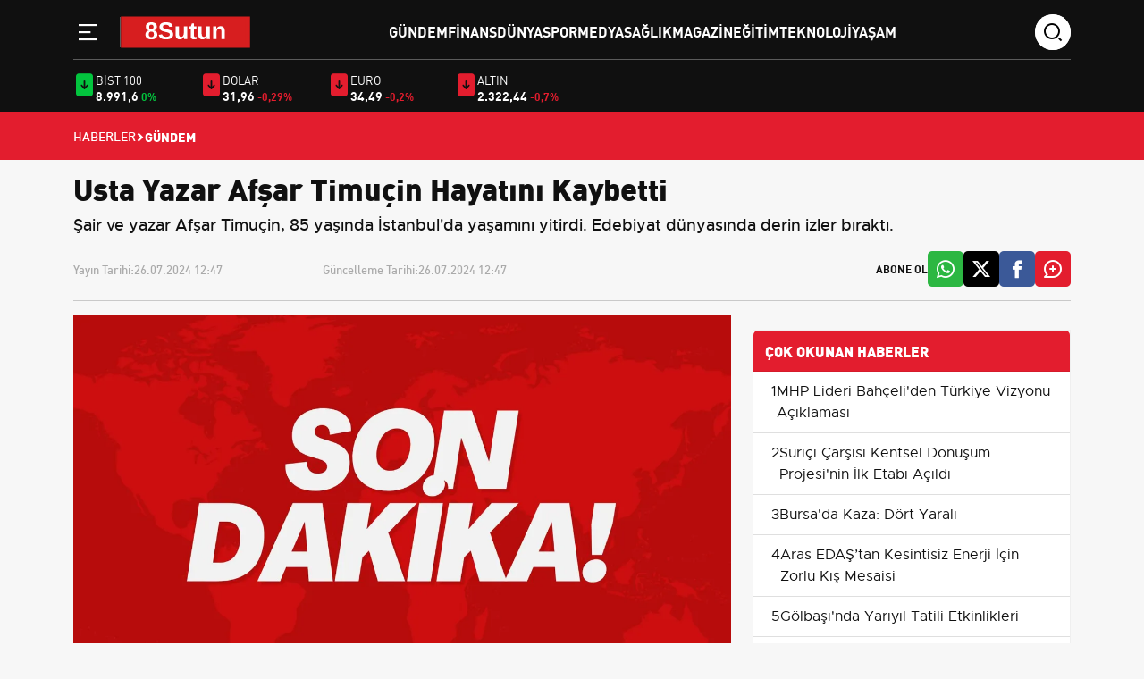

--- FILE ---
content_type: text/html; charset=UTF-8
request_url: https://www.8sutun.com/usta-yazar-afsar-timucin-hayatini-kaybetti-1940
body_size: 8667
content:
<!DOCTYPE html>
<html lang="tr">
<head>
<meta charset="utf-8">
<meta http-equiv="X-UA-Compatible" content="IE=edge">
<meta name="viewport" content="width=device-width, initial-scale=1, shrink-to-fit=no">
<title>Usta Yazar Afşar Timuçin Hayatını Kaybetti</title>
<link rel="preconnect" href="https://cdn.8sutun.com/" />
<link rel="dns-prefetch" href="https://cdn.8sutun.com/" />
<meta name="description" content="Şair ve yazar Afşar Timuçin, 85 yaşında İstanbul&#039;da yaşamını yitirdi. Edebiyat dünyasında derin izler bıraktı."/>
<meta name="keywords" content=""/>
<meta name="author" content="8Sutun"/>
<meta name="robots" content="max-snippet:-1, max-image-preview:large, max-video-preview:-1"/>
<meta name="revisit-after" content="1 Days"/>
<meta property="og:locale" content="tr_tr"/>
<meta property="og:site_name" content="8Sutun"/>
<link rel="alternate" type="application/rss+xml" href="https://www.8sutun.com/rss/latest-posts">
<meta property="og:type" content="article"/>
<meta property="og:title" content="Usta Yazar Afşar Timuçin Hayatını Kaybetti"/>
<meta property="og:description" content="Şair ve yazar Afşar Timuçin, 85 yaşında İstanbul&#039;da yaşamını yitirdi. Edebiyat dünyasında derin izler bıraktı."/>
<meta property="og:url" content="https://www.8sutun.com/usta-yazar-afsar-timucin-hayatini-kaybetti-1940"/>
<meta property="og:image" content="https://cdn.8sutun.com/uploads/1280x720/images/202407/kultur-ve-turizm-bakanligi-bu-yil-toplam-19-eserin-daha-iadesini-sagladik-1200-543731.jpg"/>
<meta property="og:image:width" content="1280"/>
<meta property="og:image:height" content="720"/>
<meta name="twitter:card" content="summary_large_image"/>
<meta name="twitter:site" content="8Sutun"/>
<meta name="twitter:title" content="Usta Yazar Afşar Timuçin Hayatını Kaybetti"/>
<meta name="twitter:description" content="Şair ve yazar Afşar Timuçin, 85 yaşında İstanbul&#039;da yaşamını yitirdi. Edebiyat dünyasında derin izler bıraktı."/>
<meta name="twitter:image" content="https://cdn.8sutun.com/uploads/1280x720/images/202407/kultur-ve-turizm-bakanligi-bu-yil-toplam-19-eserin-daha-iadesini-sagladik-1200-543731.jpg"/>
<!-- <link rel="amphtml" href="https://www.8sutun.com/usta-yazar-afsar-timucin-hayatini-kaybetti-1940/amp" /> -->
<link rel="canonical" href="https://www.8sutun.com/usta-yazar-afsar-timucin-hayatini-kaybetti-1940"/>
<!-- <link rel="alternate" href="https://www.8sutun.com/usta-yazar-afsar-timucin-hayatini-kaybetti-1940" hreflang="tr_tr"/> -->


<link rel="next" href="https://www.8sutun.com/soke-de-yetistiricilere-destekleme-icmali-uyarisi-107137" />
<link rel="prev" href="https://www.8sutun.com/istanbul-da-cami-imamina-okla-saldiri-guvenlik-kamerasi-goruntuleri-ortaya-cikti-1939" />
<meta name="X-CSRF-TOKEN" content="d904c3226a452d5c81ef048acd76e4a3"><link rel="shortcut icon" type="image/png" href="https://www.8sutun.com/uploads/logo/favicon_662982a895d938-08113389-80044017.png"/>

<link href="https://www.8sutun.com/assets/css/style.min.css?t=1708527426" rel="stylesheet"/>
<link rel="preload" as="image" href="https://cdn.8sutun.com/uploads/410x250/images/202407/kultur-ve-turizm-bakanligi-bu-yil-toplam-19-eserin-daha-iadesini-sagladik-1200-543731.jpg" fetchpriority="high" media="(max-width: 767.98px)">
<link rel="preload" as="image" href="https://cdn.8sutun.com/uploads/856x511/images/202407/kultur-ve-turizm-bakanligi-bu-yil-toplam-19-eserin-daha-iadesini-sagladik-1200-543731.jpg" fetchpriority="high" media="(min-width: 768px)"><script async src="https://pagead2.googlesyndication.com/pagead/js/adsbygoogle.js?client=ca-pub-6212214410842379"
     crossorigin="anonymous"></script>
<script data-host="https://analytics.qushad.com" data-dnt="false" src="https://analytics.qushad.com/js/script.js" id="ZwSg9rf6GA" async defer></script>
<script src="https://app.qushad.com/QushAdSDK-native.js?appId=cb583fe0-75f5-53a8-8e2a-4af428bcf45b"></script>
<script>
    var QushAdNotification = window.QushAdNotification = window.QushAdNotification || [];
    QushAdNotification.push(function(){
        return QushAdNotification.init({
            appId: 'cb583fe0-75f5-53a8-8e2a-4af428bcf45b',
            delay : '1',
        });
    });
</script>
<meta name="msvalidate.01" content="C9B8574227B63985BCFC5295A7668BE6" />
<meta name="yandex-verification" content="6c3c76034e9a1601" /><script type="application/ld+json">[{
        "@context": "http://schema.org",
        "@type": "Organization",
        "url": "https://www.8sutun.com",
        "logo": {"@type": "ImageObject","width": 180,"height": 50,"url": "https://www.8sutun.com/uploads/logo/logo_662981dce953b5-42564681-18557141.svg"}
    },
    {
        "@context": "http://schema.org",
        "@type": "WebSite",
        "url": "https://www.8sutun.com",
        "name": "8Sutun",
        "potentialAction": {
            "@type": "SearchAction",
            "target": "https://www.8sutun.com/search?q={search_term_string}",
            "query-input": "required name=search_term_string"
        }
    }]
    </script>
    <script type="application/ld+json">
        {
            "@context": "https://schema.org",
            "@type": "NewsArticle",
            "genre": "news",
            "mainEntityOfPage":"https://www.8sutun.com/usta-yazar-afsar-timucin-hayatini-kaybetti-1940",
            "headline": "Usta Yazar Afşar Timuçin Hayatını Kaybetti",
            "alternativeHeadline": "Afşar Timuçin&#039;in Vefatı",
            "articleSection": "Gündem",
            "articleBody": "Afşar Timuçin'in Vefatı Türk edebiyatının önemli isimlerinden yazar ve şair Afşar Timuçin, 85 yaşında İstanbul'da hayata veda etti. Edebiyat dünyasında bıraktığı derin izler, onu unutulmaz kılacak. Hayal Yayınları'ndan Açıklama Hayal Yayınları, sosyal medya hesapları üzerinden yaptığı duyuruda, \"Birlikte çalışma fırsatına eriştiğimiz değerli ağabeyimiz, yazar, şair, çevirmen ve filozof Afşar Timuçin'i kaybetmenin derin üzüntüsü içerisindeyiz. Ailesine ve sevenlerine sabırlar diliyoruz.\" ifadelerine yer verdi. Cenaze Töreni Merhum Timuçin'in cenaze namazı, 28 Temmuz Pazar günü Ataköy'de kılınacak ve ardından Zincirlikuyu'daki aile mezarlığına defnedilecektir. Eserleri ve Eğitim Hayatı Afşar Timuçin, \"Böyle Söylenmeli Bizim Türkümüz\", \"Gece Gelen Eski Dost\" ve \"Denizli Pencere\" gibi eserleriyle tanınmaktadır. 1939 yılında Manisa'da dünyaya gelen usta kalem, İstanbul Üniversitesi Edebiyat Fakültesi Fransız Dili ve Edebiyatı Bölümü'nde başladığı yüksek öğrenimini, 1967'de Montreal Üniversitesi Felsefe Bölümü'nde tamamlamıştır. Timuçin, 1970 yılında İstanbul Üniversitesi'nde doktorasını bitirmiş ve ardından 1968-1970 yılları arasında Fransızca dersleri vermiştir. 1981 yılında doçent unvanını alan yazar, 1992 yılında da profesörlük unvanını kazanmıştır. 2006 yılında Kocaeli Üniversitesi'nden emekli olan Timuçin'in şiirleri, Ataç, Dönem, Milliyet Sanat, Papirüs, Soyut, Yazko, Yelken, Yeni Edebiyat, Yeni Ufuklar ve Varlık gibi önemli dergilerde yayımlanmıştır.",
            "wordCount": "262",
            "image": {
                "@type": "ImageObject",
                "url": "https://cdn.8sutun.com/uploads/1280x720/images/202407/kultur-ve-turizm-bakanligi-bu-yil-toplam-19-eserin-daha-iadesini-sagladik-1200-543731.jpg",
                "width": 1280,
                "height": 720            },
            "speakable": {
                "@type": "SpeakableSpecification",
                "cssSelector": [
                    ".post-detail-header h1",
                    ".post-detail-header h2",
                    ".content-text"
                ]
            },
            "datePublished": "2024-07-26T12:47:48+0300",
            "dateModified": "2024-07-26T12:47:48+0300",
            "inLanguage": "tr-TR",
            "keywords": "",
            "author": {
                "@type": "NewsMediaOrganization",
                "name": "8Sutun",
                "url": "https://www.8sutun.com/kunye",
                "logo": {
                    "@type": "ImageObject",
                    "url": "https://www.8sutun.com/uploads/logo/logo_662981dce953b5-42564681-18557141.svg",
                    "width": 300,
                    "height": 120
                }
            },
            "publisher": {
                "@type": "Organization",
                "name": "8Sutun",
                "logo": {
                "@type": "ImageObject",
                "width": 300,
                "height": 120,
                "url": "https://www.8sutun.com/uploads/logo/logo_662981dce953b5-42564681-18557141.svg"
                }
            },
            "description": "Şair ve yazar Afşar Timuçin, 85 yaşında İstanbul&#039;da yaşamını yitirdi. Edebiyat dünyasında derin izler bıraktı.",
            "isFamilyFriendly": true,
            "isAccessibleForFree": true,
            "typicalAgeRange": "7-",
            "publishingPrinciples": "https://www.8sutun.com/gizlilik-ilkeleri"
        }
    </script>
        <script type="application/ld+json">
        {
            "@context": "http://schema.org",
            "@type": "BreadcrumbList",
            "itemListElement": [{
                "@type": "ListItem",
                "position": 1,
                "name": "Anasayfa",
                "item": "https://www.8sutun.com"
            },
            {
                "@type": "ListItem",
                "position": 2,
                "name": "Gündem",
                "item": "https://www.8sutun.com/gundem"
            }]
        }
    </script>
    
</head>
<body class="bg-color-gray">
    <!-- Back to Top -->
    <a id="backToTop"></a>

    <!-- Header -->
    <header class="header pt-3 sticky-top">
        <div class="container">
            <div class="row">
                <div class="col-xl-12">
                    <div class="header__wrapper">
                        <div class="logo-wrapper">
                            <!-- sidebar toggle -->
                            <div class="sidebar__toggle">
                                <button type="button" aria-label="Menü" role="button" js-role="menuToggle">
                                    <i class="icon-menu-line"></i>
                                </button>
                            </div>

                            <!-- Logo -->
                            <div class="logo">
                                <a href="https://www.8sutun.com" title="Haberler - Haber - Son Dakika Haberler - Haber Oku | 8 Sütun">
                                    <img src="https://www.8sutun.com/uploads/logo/logo_662981dce953b5-42564681-18557141.svg" width="145" height="38" alt="Haberler - Haber - Son Dakika Haberler - Haber Oku | 8 Sütun">
                                </a>
                            </div>
                        </div>

                        <!-- Desktop Menu -->
                        <div class="desktop__menu">
                            <nav>
                                <ul>
                                                                                <li><a href="https://www.8sutun.com/gundem">Gündem </a></li>
                                                                                            <li><a href="https://www.8sutun.com/finans">Finans </a></li>
                                                                                            <li><a href="https://www.8sutun.com/dunya">Dünya </a></li>
                                                                                            <li><a href="https://www.8sutun.com/spor">Spor </a></li>
                                                                                            <li><a href="https://www.8sutun.com/medya">Medya </a></li>
                                                                                            <li><a href="https://www.8sutun.com/saglik">Sağlık </a></li>
                                                                                            <li><a href="https://www.8sutun.com/magazin">Magazin </a></li>
                                                                                            <li><a href="https://www.8sutun.com/egitim">Eğitim </a></li>
                                                                                            <li><a href="https://www.8sutun.com/teknoloji">Teknoloji </a></li>
                                                                                            <li><a href="https://www.8sutun.com/yasam">Yaşam </a></li>
                                                                            </ul>
                            </nav>
                        </div>

                        <!-- Search -->
                        <div class="search-wrapper">
                            <div class="search-icon">
                                <i class="icon-search"></i>
                            </div>
                            <div class="search-form">
                                <form action="javascript:void(0)">
                                    <input type="text" placeholder="search" />
                                    <div class="search-icons">
                                        <a href="javascript:void(0)">
                                            <i class="icon-search"></i>
                                        </a>
                                        <i class="icon-close"></i>
                                    </div>
                                </form>
                            </div>
                        </div>
                    </div>
                </div>

                <!-- Sidebar Menu Offcanvas -->
                <div class="offcanvas offcanvas-start" tabindex="-1" id="offcanvasMenu">
                    <div class="offcanvas-header">
                        <span class="offcanvas-title">
                            <img src="https://www.8sutun.com/uploads/logo/logo_662981dce953b5-42564681-18557141.svg" width="145" height="38" alt="Haberler - Haber - Son Dakika Haberler - Haber Oku | 8 Sütun">
                        </span>
                        <button type="button" class="btn-close" js-role="menuToggle" aria-label="Close"></button>
                    </div>
                    <div class="offcanvas-body">
                        <div class="menu-list mt-5">
                            <nav>
                                <ul>
                                                                        <li><a href="https://www.8sutun.com/gundem" title="Gündem">Gündem</a></li>
                                                                            <li><a href="https://www.8sutun.com/finans" title="Finans">Finans</a></li>
                                                                            <li><a href="https://www.8sutun.com/dunya" title="Dünya">Dünya</a></li>
                                                                            <li><a href="https://www.8sutun.com/spor" title="Spor">Spor</a></li>
                                                                            <li><a href="https://www.8sutun.com/medya" title="Medya">Medya</a></li>
                                                                            <li><a href="https://www.8sutun.com/saglik" title="Sağlık">Sağlık</a></li>
                                                                            <li><a href="https://www.8sutun.com/magazin" title="Magazin">Magazin</a></li>
                                                                            <li><a href="https://www.8sutun.com/egitim" title="Eğitim">Eğitim</a></li>
                                                                            <li><a href="https://www.8sutun.com/teknoloji" title="Teknoloji">Teknoloji</a></li>
                                                                            <li><a href="https://www.8sutun.com/yasam" title="Yaşam">Yaşam</a></li>
                                                                    </ul>                           
                                <div class="text-gray mt-5">
                                    <h3 class="mb-4">Kurumsal</h3>
                                    <ul>
                                                                        <li><a  href="https://www.8sutun.com/gizlilik-ilkeleri" title="Gizlilik İlkeleri">Gizlilik İlkeleri</a></li>
                                                                        <li><a  href="https://www.8sutun.com/kunye" title="Künye">Künye</a></li>
                                                                        <li><a  href="https://www.8sutun.com/iletisim" title="İletişim">İletişim</a></li>
                                                                        <li><a  href="https://www.8sutun.com/hakkimizda" title="Hakkımızda">Hakkımızda</a></li>
                                                                        </ul>
                                </div>
                            </nav>
                        </div>

                        <!-- Social -->
                        <div class="social__media mt-5">
                            <h3>Sosyal Medya</h3>
                            <ul>
                                <li>
                                    <a href="#" title="Twitter">
                                        <i class="icon-twitter"></i>
                                    </a>
                                </li>
                                <li>
                                    <a href="#" title="Facebook">
                                        <i class="icon-facebook"></i>
                                    </a>
                                </li>
                                <li>
                                    <a href="#" title="İnstagram">
                                        <i class="icon-instagram"></i>
                                    </a>
                                </li>
                                <li>
                                    <a href="#" title="Youtube">
                                        <i class="icon-youtube"></i>
                                    </a>
                                </li>
                            </ul>
                        </div>
                    </div>
                </div>
            </div>
        </div>
    </header>
    <div class="economy pt-3 pb-2 d-none d-lg-block d-md-block d-xl-block d-xxl-block">
    <div class="container">
        <div class="row d-flex align-items-center">
            <div class="col-xl-9">
                <div class="row">
                                        <div class="col-xl-2 col-lg-2 col-md-4 col-sm-4 col-4 d-flex gap-2 mb-4 mb-xl-0 mb-lg-0">
                        <i class="icon-arrow-down-fill colorGreen"></i>
                        <div class="d-flex flex-column">
                            <span class="economy-title">Bist 100</span>
                            <div class="d-flex flex-column align-items-end flex-md-row">
                                <span class="economy-price">8.991,6</span>
                                <span class="economy-minus colorGreen">0%</span>
                            </div>
                        </div>
                    </div>
                                        <div class="col-xl-2 col-lg-2 col-md-4 col-sm-4 col-4 d-flex gap-2 mb-4 mb-xl-0 mb-lg-0">
                        <i class="icon-arrow-down-fill colorRed"></i>
                        <div class="d-flex flex-column">
                            <span class="economy-title">DOLAR</span>
                            <div class="d-flex flex-column align-items-end flex-md-row">
                                <span class="economy-price">31,96</span>
                                <span class="economy-minus colorRed">-0,29%</span>
                            </div>
                        </div>
                    </div>
                                        <div class="col-xl-2 col-lg-2 col-md-4 col-sm-4 col-4 d-flex gap-2 mb-4 mb-xl-0 mb-lg-0">
                        <i class="icon-arrow-down-fill colorRed"></i>
                        <div class="d-flex flex-column">
                            <span class="economy-title">EURO</span>
                            <div class="d-flex flex-column align-items-end flex-md-row">
                                <span class="economy-price">34,49</span>
                                <span class="economy-minus colorRed">-0,2%</span>
                            </div>
                        </div>
                    </div>
                                        <div class="col-xl-2 col-lg-2 col-md-4 col-sm-4 col-4 d-flex gap-2 mb-4 mb-xl-0 mb-lg-0">
                        <i class="icon-arrow-down-fill colorRed"></i>
                        <div class="d-flex flex-column">
                            <span class="economy-title">ALTIN</span>
                            <div class="d-flex flex-column align-items-end flex-md-row">
                                <span class="economy-price">2.322,44</span>
                                <span class="economy-minus colorRed">-0,7%</span>
                            </div>
                        </div>
                    </div>
                                    </div>
            </div>
        </div>
    </div>
</div>
        <div class="header-breadcrumb breadcrumb-bg-red p-3">
        <div class="container">
            <div class="row">
                <div class="col-xl-12">
                    <ul class="d-flex align-items-center gap-2">
                        <li>
                            <a href="https://www.8sutun.com" title="Haberler">Haberler</a>
                        </li>
                        <li>
                            <i class="icon-arrow-drop-right"></i>
                        </li>
                                                <li class="breadcrumb-item active">
                            Gündem                        </li>
                                            </ul>
                </div>
            </div>
        </div>
    </div>
            <div class="container"></div>
        <main class="content"><div class="container infinity-container"  data-post-view-id="1940">
	<div class="row infinity-item spotlight-group">
		<!-- top -->
		<div class="col-xl-12 mb-3">
			<div class="author-heading">
				<h1>Usta Yazar Afşar Timuçin Hayatını Kaybetti</h1>
									<p>Şair ve yazar Afşar Timuçin, 85 yaşında İstanbul&#039;da yaşamını yitirdi. Edebiyat dünyasında derin izler bıraktı.</p>
							</div>

			<div class="author-social d-lg-flex align-items-center justify-content-start">
				<div class="d-xl-flex w-100">
					<div class="time d-flex mb-2 mb-xl-0">
						<span>Yayın Tarihi: </span>
						<span>26.07.2024 12:47</span>
					</div>
					<div class="time d-flex">
						<span>Güncelleme Tarihi: </span>
						<span>26.07.2024 12:47</span>
					</div>
				</div>

				<ul class="mt-4 mt-lg-0 d-none d-md-flex social-share" data-title="Usta Yazar Afşar Timuçin Hayatını Kaybetti" data-link="https://www.8sutun.com/usta-yazar-afsar-timucin-hayatini-kaybetti-1940">
					<span class="subscribe">Abone Ol</span>
										<li class="whatsapp-color">
						<a href="javascript:void(0)" data-id="WA" class="social-share-button"><i class="icon-whatsapp"></i></a>
					</li>
					<li class="twitter-color">
						<a href="javascript:void(0)" data-id="TW" class="social-share-button"><i class="icon-twitter"></i></a>
					</li>
					<li class="facebook-color">
						<a href="javascript:void(0)" data-id="FB" class="social-share-button"><i class="icon-facebook"></i></a>
					</li>
					<li class="comment-color">
						<a href="javascript:void(0)"><i class="icon-comment-plus"></i></a>
					</li>
				</ul>
				<hr />
			</div>
		</div>
		<div class="col-xl-8 col-lg-8">
			<div class="text-content d-flex flex-column gap-4">
				<picture>
					<source srcset="https://cdn.8sutun.com/uploads/500x281/images/202407/kultur-ve-turizm-bakanligi-bu-yil-toplam-19-eserin-daha-iadesini-sagladik-1200-543731.jpg" media="(max-width: 767.98px) and (-webkit-min-device-pixel-ratio: 0.25)">
					<img src="https://cdn.8sutun.com/uploads/1280x720/images/202407/kultur-ve-turizm-bakanligi-bu-yil-toplam-19-eserin-daha-iadesini-sagladik-1200-543731.jpg" class="spotlight w-100 h-auto" alt="Usta Yazar Afşar Timuçin Hayatını Kaybetti"  width="850" height="478"/>
				</picture>
				<h2>Afşar Timuçin'in Vefatı</h2> <p> Türk edebiyatının önemli isimlerinden yazar ve şair <strong>Afşar Timuçin</strong>, 85 yaşında <strong>İstanbul</strong>'da hayata veda etti. Edebiyat dünyasında bıraktığı derin izler, onu unutulmaz kılacak.  <h3>Hayal Yayınları'ndan Açıklama</h3> <p><strong>Hayal Yayınları</strong>, sosyal medya hesapları üzerinden yaptığı duyuruda, "Birlikte çalışma fırsatına eriştiğimiz değerli ağabeyimiz, yazar, şair, çevirmen ve filozof Afşar Timuçin'i kaybetmenin derin üzüntüsü içerisindeyiz. Ailesine ve sevenlerine sabırlar diliyoruz." ifadelerine yer verdi.  <h3>Cenaze Töreni</h3> <p>Merhum Timuçin'in cenaze namazı, 28 Temmuz Pazar günü <strong>Ataköy</strong>'de kılınacak ve ardından <strong>Zincirlikuyu</strong>'daki aile mezarlığına defnedilecektir.  <h3>Eserleri ve Eğitim Hayatı</h3> <p>Afşar Timuçin, "Böyle Söylenmeli Bizim Türkümüz", "Gece Gelen Eski Dost" ve "Denizli Pencere" gibi eserleriyle tanınmaktadır. 1939 yılında <strong>Manisa</strong>'da dünyaya gelen usta kalem, <strong>İstanbul Üniversitesi Edebiyat Fakültesi</strong> Fransız Dili ve Edebiyatı Bölümü'nde başladığı yüksek öğrenimini, 1967'de <strong>Montreal Üniversitesi</strong> Felsefe Bölümü'nde tamamlamıştır.  <p>Timuçin, 1970 yılında İstanbul Üniversitesi'nde doktorasını bitirmiş ve ardından 1968-1970 yılları arasında Fransızca dersleri vermiştir. 1981 yılında doçent unvanını alan yazar, 1992 yılında da profesörlük unvanını kazanmıştır.  <p>2006 yılında <strong>Kocaeli Üniversitesi</strong>'nden emekli olan Timuçin'in şiirleri, <strong>Ataç</strong>, <strong>Dönem</strong>, <strong>Milliyet Sanat</strong>, <strong>Papirüs</strong>, <strong>Soyut</strong>, <strong>Yazko</strong>, <strong>Yelken</strong>, <strong>Yeni Edebiyat</strong>, <strong>Yeni Ufuklar</strong> ve <strong>Varlık</strong> gibi önemli dergilerde yayımlanmıştır.				
			</div>
									<hr class="mt-4 mb-4">
			<div class="related-news">
				<div class="section-title">
					<h4 class="">İLGİLİ HABERLER</h4>
				</div>

				<div class="mt-4">
					<div class="row">
												<div class="col-xl-3 col-lg-4 col-md-6 col-sm-6 mb-4 mb-md-4">
							<div class="main-box overflow-hidden">
								<a href="https://www.8sutun.com/konya-da-typ-basvurulari-basliyor-6-aylik-personel-alinacak-55826" title="Konya&#039;da TYP Başvuruları Başlıyor! 6 aylık personel alınacak ">
									<img src="https://www.8sutun.com/assets/img/bg_mid.png" data-src="https://cdn.8sutun.com/uploads/195x110/images/202508/konya-da-typ-basvurulari-basliyor-6-aylik-personel-alinacak-1200-930837.jpg" class="lazy w-100 h-auto" alt="Konya&#039;da TYP Başvuruları Başlıyor! 6 aylık personel alınacak " onerror="javascript:this.src='https://www.8sutun.com/assets/img/bg_mid.png'" width="195" height="110">
									<div class="px-3 py-3">
										<p class="related-news">
										Konya&#039;da TYP Başvuruları Başlıyor! 6 aylık personel alınacak 										</p>
									</div>
								</a>
							</div>
						</div>
												<div class="col-xl-3 col-lg-4 col-md-6 col-sm-6 mb-4 mb-md-4">
							<div class="main-box overflow-hidden">
								<a href="https://www.8sutun.com/elazig-belediyesi-nden-genclere-ucretsiz-sertifikali-kurs-firsati-55884" title="Elazığ Belediyesi&#039;nden Gençlere Ücretsiz Sertifikalı Kurs Fırsatı">
									<img src="https://www.8sutun.com/assets/img/bg_mid.png" data-src="https://cdn.8sutun.com/uploads/195x110/images/202508/elazig-belediyesi-nden-genclere-ucretsiz-sertifikali-kurs-firsati-1200-169233.jpg" class="lazy w-100 h-auto" alt="Elazığ Belediyesi&#039;nden Gençlere Ücretsiz Sertifikalı Kurs Fırsatı" onerror="javascript:this.src='https://www.8sutun.com/assets/img/bg_mid.png'" width="195" height="110">
									<div class="px-3 py-3">
										<p class="related-news">
										Elazığ Belediyesi&#039;nden Gençlere Ücretsiz Sertifikalı Kurs Fırsatı										</p>
									</div>
								</a>
							</div>
						</div>
												<div class="col-xl-3 col-lg-4 col-md-6 col-sm-6 mb-4 mb-md-4">
							<div class="main-box overflow-hidden">
								<a href="https://www.8sutun.com/devlet-destekli-elektrik-ve-altyapi-projeleri-ihaleye-cikiyor-55721" title="Devlet Destekli Elektrik ve Altyapı Projeleri İhaleye Çıkıyor">
									<img src="https://www.8sutun.com/assets/img/bg_mid.png" data-src="https://cdn.8sutun.com/uploads/195x110/images/202508/devlet-destekli-elektrik-ve-altyapi-projeleri-ihaleye-cikiyor-1200-846133.jpg" class="lazy w-100 h-auto" alt="Devlet Destekli Elektrik ve Altyapı Projeleri İhaleye Çıkıyor" onerror="javascript:this.src='https://www.8sutun.com/assets/img/bg_mid.png'" width="195" height="110">
									<div class="px-3 py-3">
										<p class="related-news">
										Devlet Destekli Elektrik ve Altyapı Projeleri İhaleye Çıkıyor										</p>
									</div>
								</a>
							</div>
						</div>
												<div class="col-xl-3 col-lg-4 col-md-6 col-sm-6 mb-4 mb-md-4">
							<div class="main-box overflow-hidden">
								<a href="https://www.8sutun.com/kayseri-ve-mugla-daki-dev-kamu-ihaleleri-basvurular-aciliyor-55783" title="Kayseri ve Muğla&#039;daki Dev Kamu İhaleleri: Başvurular açılıyor">
									<img src="https://www.8sutun.com/assets/img/bg_mid.png" data-src="https://cdn.8sutun.com/uploads/195x110/images/202508/kayseri-ve-mugla-daki-dev-kamu-ihaleleri-basvurular-aciliyor-1200-766920.jpg" class="lazy w-100 h-auto" alt="Kayseri ve Muğla&#039;daki Dev Kamu İhaleleri: Başvurular açılıyor" onerror="javascript:this.src='https://www.8sutun.com/assets/img/bg_mid.png'" width="195" height="110">
									<div class="px-3 py-3">
										<p class="related-news">
										Kayseri ve Muğla&#039;daki Dev Kamu İhaleleri: Başvurular açılıyor										</p>
									</div>
								</a>
							</div>
						</div>
											</div>
				</div>
			</div>
									<hr class="mt-4 mb-4">
		</div>
		<!-- right -->
		<div class="col-xl-4 col-lg-4 mb-4">
			<!-- advert section -->
			<div class="container">
				<div class="row justify-content-center mb-3">
									</div>
			</div>
			<div class="category-list bg-white">
				<h2>ÇOK OKUNAN HABERLER</h2>

				    <div class="col-xl-12">
        <div class="category-content d-flex align-items-start gap-3">
            <div class="">
                <span>1</span>
            </div>
            <div class="content-most">
                <a href="https://www.8sutun.com/mhp-lideri-bahceli-den-turkiye-vizyonu-aciklamasi-99205" title="MHP Lideri Bahçeli&#039;den Türkiye Vizyonu Açıklaması">MHP Lideri Bahçeli&#039;den Türkiye Vizyonu Açıklaması</a>
            </div>
        </div>
    </div>
        <div class="col-xl-12">
        <div class="category-content d-flex align-items-start gap-3">
            <div class="">
                <span>2</span>
            </div>
            <div class="content-most">
                <a href="https://www.8sutun.com/surici-carsisi-kentsel-donusum-projesi-nin-ilk-etabi-acildi-82293" title="Suriçi Çarşısı Kentsel Dönüşüm Projesi&#039;nin İlk Etabı Açıldı">Suriçi Çarşısı Kentsel Dönüşüm Projesi&#039;nin İlk Etabı Açıldı</a>
            </div>
        </div>
    </div>
        <div class="col-xl-12">
        <div class="category-content d-flex align-items-start gap-3">
            <div class="">
                <span>3</span>
            </div>
            <div class="content-most">
                <a href="https://www.8sutun.com/bursa-da-kaza-dort-yarali-107104" title="Bursa&#039;da Kaza: Dört Yaralı">Bursa&#039;da Kaza: Dört Yaralı</a>
            </div>
        </div>
    </div>
        <div class="col-xl-12">
        <div class="category-content d-flex align-items-start gap-3">
            <div class="">
                <span>4</span>
            </div>
            <div class="content-most">
                <a href="https://www.8sutun.com/aras-edas-tan-kesintisiz-enerji-icin-zorlu-kis-mesaisi-107084" title="Aras EDAŞ’tan Kesintisiz Enerji İçin Zorlu Kış Mesaisi">Aras EDAŞ’tan Kesintisiz Enerji İçin Zorlu Kış Mesaisi</a>
            </div>
        </div>
    </div>
        <div class="col-xl-12">
        <div class="category-content d-flex align-items-start gap-3">
            <div class="">
                <span>5</span>
            </div>
            <div class="content-most">
                <a href="https://www.8sutun.com/golbasi-nda-yariyil-tatili-etkinlikleri-106885" title="Gölbaşı&#039;nda Yarıyıl Tatili Etkinlikleri">Gölbaşı&#039;nda Yarıyıl Tatili Etkinlikleri</a>
            </div>
        </div>
    </div>
        <div class="col-xl-12">
        <div class="category-content d-flex align-items-start gap-3">
            <div class="">
                <span>6</span>
            </div>
            <div class="content-most">
                <a href="https://www.8sutun.com/beysehir-golu-nde-yasa-disi-avciliga-gecit-yok-104195" title="Beyşehir Gölü&#039;nde Yasa Dışı Avcılığa Geçit Yok">Beyşehir Gölü&#039;nde Yasa Dışı Avcılığa Geçit Yok</a>
            </div>
        </div>
    </div>
        <div class="col-xl-12">
        <div class="category-content d-flex align-items-start gap-3">
            <div class="">
                <span>7</span>
            </div>
            <div class="content-most">
                <a href="https://www.8sutun.com/yunus-emre-sosyal-tesisinin-temeli-atildi-104192" title="Yunus Emre Sosyal Tesisinin Temeli Atıldı">Yunus Emre Sosyal Tesisinin Temeli Atıldı</a>
            </div>
        </div>
    </div>
    			</div>
		</div>
	</div>
</div>
<div class="history_loading" style="display:none;">
	<div class="infinity-loading">
		<div class="timeline-wrapper">
			<div class="timeline-item">
				<div class="animated-background">
					<div class="background-masker content-first-end"></div>
					<div class="background-masker content-top"></div>
					<div class="background-masker content-second-line"></div>
					<div class="background-masker content-third-line"></div>
					<div class="background-masker content-third-end"></div>
				</div>
			</div>
		</div>
	</div>
</div>    
    <div class="container">
        <div class="row">
                        <div class="col-xl-4 col-lg-4 col-md-6 col-sm-6 mb-4 mb-md-4">
                <div class="main-box overflow-hidden">
                                        <a href="https://www.8sutun.com/yapi-kredi-ve-koctas-tan-ustalara-ozel-kredi-karti-57190" title="Yapı Kredi ve Koçtaş&#039;tan Ustalara Özel Kredi Kartı">
                        <div class="px-3 py-3">
                            <p>Yapı Kredi ve Koçtaş&#039;tan Ustalara Özel Kredi Kartı</p>
                        </div>
                        <hr />
                    </a>
                                        <a href="https://www.8sutun.com/evlenecekler-dikkat-aile-fonu-ndan-yeni-destek-milyarlarca-lira-aktarildi-56081" title="Evlenecekler Dikkat! Aile Fonu&#039;ndan Yeni Destek, Milyarlarca Lira Aktarıldı">
                        <div class="px-3 py-3">
                            <p>Evlenecekler Dikkat! Aile Fonu&#039;ndan Yeni Destek, Milyarlarca Lira Aktarıldı</p>
                        </div>
                        <hr />
                    </a>
                                        <a href="https://www.8sutun.com/yedi-basak-insani-yardim-dernegi-nden-ogrencilere-buyuk-destek-55886" title="Yedi Başak İnsani Yardım Derneği&#039;nden Öğrencilere Büyük Destek">
                        <div class="px-3 py-3">
                            <p>Yedi Başak İnsani Yardım Derneği&#039;nden Öğrencilere Büyük Destek</p>
                        </div>
                        <hr />
                    </a>
                                        <a href="https://www.8sutun.com/elazig-belediyesi-nden-genclere-ucretsiz-sertifikali-kurs-firsati-55884" title="Elazığ Belediyesi&#039;nden Gençlere Ücretsiz Sertifikalı Kurs Fırsatı">
                        <div class="px-3 py-3">
                            <p>Elazığ Belediyesi&#039;nden Gençlere Ücretsiz Sertifikalı Kurs Fırsatı</p>
                        </div>
                        <hr />
                    </a>
                                    </div>
            </div>
                        <div class="col-xl-4 col-lg-4 col-md-6 col-sm-6 mb-4 mb-md-4">
                <div class="main-box overflow-hidden">
                                        <a href="https://www.8sutun.com/ziraat-bankasi-ndan-emeklilere-4-yeni-promosyon-kampanyasi-55827" title="Ziraat Bankası&#039;ndan Emeklilere 4 Yeni Promosyon Kampanyası">
                        <div class="px-3 py-3">
                            <p>Ziraat Bankası&#039;ndan Emeklilere 4 Yeni Promosyon Kampanyası</p>
                        </div>
                        <hr />
                    </a>
                                        <a href="https://www.8sutun.com/konya-da-typ-basvurulari-basliyor-6-aylik-personel-alinacak-55826" title="Konya&#039;da TYP Başvuruları Başlıyor! 6 aylık personel alınacak ">
                        <div class="px-3 py-3">
                            <p>Konya&#039;da TYP Başvuruları Başlıyor! 6 aylık personel alınacak </p>
                        </div>
                        <hr />
                    </a>
                                        <a href="https://www.8sutun.com/kocaeli-ve-kayseri-de-bu-daireler-kapisilir-bu-2-1-ler-kdv-den-muaf-satisa-cikti-55824" title="Kocaeli ve Kayseri&#039;de bu daireler kapışılır: Bu 2+1&#039;ler KDV&#039;den muaf satışa çıktı">
                        <div class="px-3 py-3">
                            <p>Kocaeli ve Kayseri&#039;de bu daireler kapışılır: Bu 2+1&#039;ler KDV&#039;den muaf satışa çıktı</p>
                        </div>
                        <hr />
                    </a>
                                        <a href="https://www.8sutun.com/kayseri-ve-mugla-daki-dev-kamu-ihaleleri-basvurular-aciliyor-55783" title="Kayseri ve Muğla&#039;daki Dev Kamu İhaleleri: Başvurular açılıyor">
                        <div class="px-3 py-3">
                            <p>Kayseri ve Muğla&#039;daki Dev Kamu İhaleleri: Başvurular açılıyor</p>
                        </div>
                        <hr />
                    </a>
                                    </div>
            </div>
                        <div class="col-xl-4 col-lg-4 col-md-6 col-sm-6 mb-4 mb-md-4">
                <div class="main-box overflow-hidden">
                                        <a href="https://www.8sutun.com/internet-faturalarina-otomatik-zam-uygulamasi-basladi-55771" title="İnternet Faturalarına Otomatik Zam Uygulaması Başladı">
                        <div class="px-3 py-3">
                            <p>İnternet Faturalarına Otomatik Zam Uygulaması Başladı</p>
                        </div>
                        <hr />
                    </a>
                                        <a href="https://www.8sutun.com/2026-ve-2027-memur-maas-zammi-aciklandi-iste-kalem-kalem-maaslar-55757" title="2026 ve 2027 Memur Maaş Zammı Açıklandı: İşte kalem kalem maaşlar">
                        <div class="px-3 py-3">
                            <p>2026 ve 2027 Memur Maaş Zammı Açıklandı: İşte kalem kalem maaşlar</p>
                        </div>
                        <hr />
                    </a>
                                        <a href="https://www.8sutun.com/devlet-destekli-elektrik-ve-altyapi-projeleri-ihaleye-cikiyor-55721" title="Devlet Destekli Elektrik ve Altyapı Projeleri İhaleye Çıkıyor">
                        <div class="px-3 py-3">
                            <p>Devlet Destekli Elektrik ve Altyapı Projeleri İhaleye Çıkıyor</p>
                        </div>
                        <hr />
                    </a>
                                        <a href="https://www.8sutun.com/burgan-bank-tan-aninda-bedava-para-transferi-mujdesi-55720" title="Burgan Bank&#039;tan Anında Bedava Para Transferi Müjdesi">
                        <div class="px-3 py-3">
                            <p>Burgan Bank&#039;tan Anında Bedava Para Transferi Müjdesi</p>
                        </div>
                        <hr />
                    </a>
                                    </div>
            </div>
                    </div>
    </div>

</main>
<footer class="footer">
    <div class="container">
        <div class="row d-flex justify-content-center">
                        <div class="col-xl-3 col-lg-3 col-md-6">
                <div class="wrapper borderl">
                    <h4><a href="/son-dakika-haberleri" title="Son Dakika">Son Dakika Haberleri</a></h4>
                    <div class="footer-list">
                                                <ul>
                                                                    <li><a href="https://www.8sutun.com/gundem" title="Gündem">Gündem</a></li>
                                                                            <li><a href="https://www.8sutun.com/finans" title="Finans">Finans</a></li>
                                                                            <li><a href="https://www.8sutun.com/dunya" title="Dünya">Dünya</a></li>
                                                                            <li><a href="https://www.8sutun.com/spor" title="Spor">Spor</a></li>
                                                                            <li><a href="https://www.8sutun.com/medya" title="Medya">Medya</a></li>
                                                            </ul>
                                                <ul>
                                                                    <li><a href="https://www.8sutun.com/saglik" title="Sağlık">Sağlık</a></li>
                                                                            <li><a href="https://www.8sutun.com/magazin" title="Magazin">Magazin</a></li>
                                                                            <li><a href="https://www.8sutun.com/egitim" title="Eğitim">Eğitim</a></li>
                                                                            <li><a href="https://www.8sutun.com/teknoloji" title="Teknoloji">Teknoloji</a></li>
                                                                            <li><a href="https://www.8sutun.com/yasam" title="Yaşam">Yaşam</a></li>
                                                            </ul>
                                            </div>
                </div>
            </div>
                        
            <div class="col-xl-2 col-lg-2 d-none d-lg-block">
                <div class="wrapper">
                    <h4 class="px-4">KURUMSAL</h4>
                    <div class="footer-list px-4">
                        <ul>
                                                                        <li><a href="https://www.8sutun.com/gizlilik-ilkeleri" title="Gizlilik İlkeleri">Gizlilik İlkeleri</a></li>
                                                                                    <li><a href="https://www.8sutun.com/kunye" title="Künye">Künye</a></li>
                                                                                    <li><a href="https://www.8sutun.com/iletisim" title="İletişim">İletişim</a></li>
                                                                                    <li><a href="https://www.8sutun.com/hakkimizda" title="Hakkımızda">Hakkımızda</a></li>
                                                                </ul>
                    </div>
                </div>
            </div>

            <!-- footer social -->
            <div class="col-xl-12 mt-3">
                <div class="footer-social">
                    <div class="footer-social-text">
                        <div>
                            <a href="https://xfoy.com" title="XFoy Software" class="xfoy" target="_blank"><img src="/assets/img/logo.jpg" width="84" height="34" alt="XFoy Haber Yazılımı" /></a>
                        </div>
                        <div>
                            <h3>Yazılım & Tasarım & Sistem Yönetimi</h3>
                            <p>2023 - 2026 xFoy Software.</p>
                        </div>
                    </div>

                    <!-- social -->
                    <div class="social-section">
                        <ul>
                            <li>
                                <a href="#" title="Twitter">
                                    <i class="icon-twitter"></i>
                                </a>
                            </li>
                            <li>
                                <a href="#" title="Facebook">
                                    <i class="icon-facebook"></i>
                                </a>
                            </li>
                            <li>
                                <a href="#" title="İnstagram">
                                    <i class="icon-instagram"></i>
                                </a>
                            </li>
                            <li>
                                <a href="#" title="Youtube">
                                    <i class="icon-youtube"></i>
                                </a>
                            </li>
                        </ul>
                    </div>
                </div>
            </div>
            <p class="mt-3">
                Türkiye'den ve Dünya’dan son dakika haberleri, köşe yazıları, magazinden siyasete, spordan seyahate bütün konuların tek adresi <strong>8sutun.com</strong> haber içerikleri izin alınmadan, kaynak gösterilerek dahi iktibas edilemez. Kanuna aykırı ve izinsiz olarak kopyalanamaz, başka yerde yayınlanamaz.            </p>
        </div>
    </div>
</footer>

<!-- Google tag (gtag.js) -->
<script async src="https://www.googletagmanager.com/gtag/js?id=G-MY5RXCJHXC"></script>
<script>
  window.dataLayer = window.dataLayer || [];
  function gtag(){dataLayer.push(arguments);}
  gtag('js', new Date());

  gtag('config', 'G-MY5RXCJHXC');
</script>
<script src="https://www.8sutun.com/assets/js/site.min.js?t=1707761254"></script>
<script defer src="https://static.cloudflareinsights.com/beacon.min.js/vcd15cbe7772f49c399c6a5babf22c1241717689176015" integrity="sha512-ZpsOmlRQV6y907TI0dKBHq9Md29nnaEIPlkf84rnaERnq6zvWvPUqr2ft8M1aS28oN72PdrCzSjY4U6VaAw1EQ==" data-cf-beacon='{"version":"2024.11.0","token":"4b2ca3ad94b345ccb0f2d591ca29d42d","r":1,"server_timing":{"name":{"cfCacheStatus":true,"cfEdge":true,"cfExtPri":true,"cfL4":true,"cfOrigin":true,"cfSpeedBrain":true},"location_startswith":null}}' crossorigin="anonymous"></script>
</body>
</html>

--- FILE ---
content_type: text/html; charset=utf-8
request_url: https://www.google.com/recaptcha/api2/aframe
body_size: 268
content:
<!DOCTYPE HTML><html><head><meta http-equiv="content-type" content="text/html; charset=UTF-8"></head><body><script nonce="fkueGpTDCg7HJ4e3l5jA-w">/** Anti-fraud and anti-abuse applications only. See google.com/recaptcha */ try{var clients={'sodar':'https://pagead2.googlesyndication.com/pagead/sodar?'};window.addEventListener("message",function(a){try{if(a.source===window.parent){var b=JSON.parse(a.data);var c=clients[b['id']];if(c){var d=document.createElement('img');d.src=c+b['params']+'&rc='+(localStorage.getItem("rc::a")?sessionStorage.getItem("rc::b"):"");window.document.body.appendChild(d);sessionStorage.setItem("rc::e",parseInt(sessionStorage.getItem("rc::e")||0)+1);localStorage.setItem("rc::h",'1768804913441');}}}catch(b){}});window.parent.postMessage("_grecaptcha_ready", "*");}catch(b){}</script></body></html>